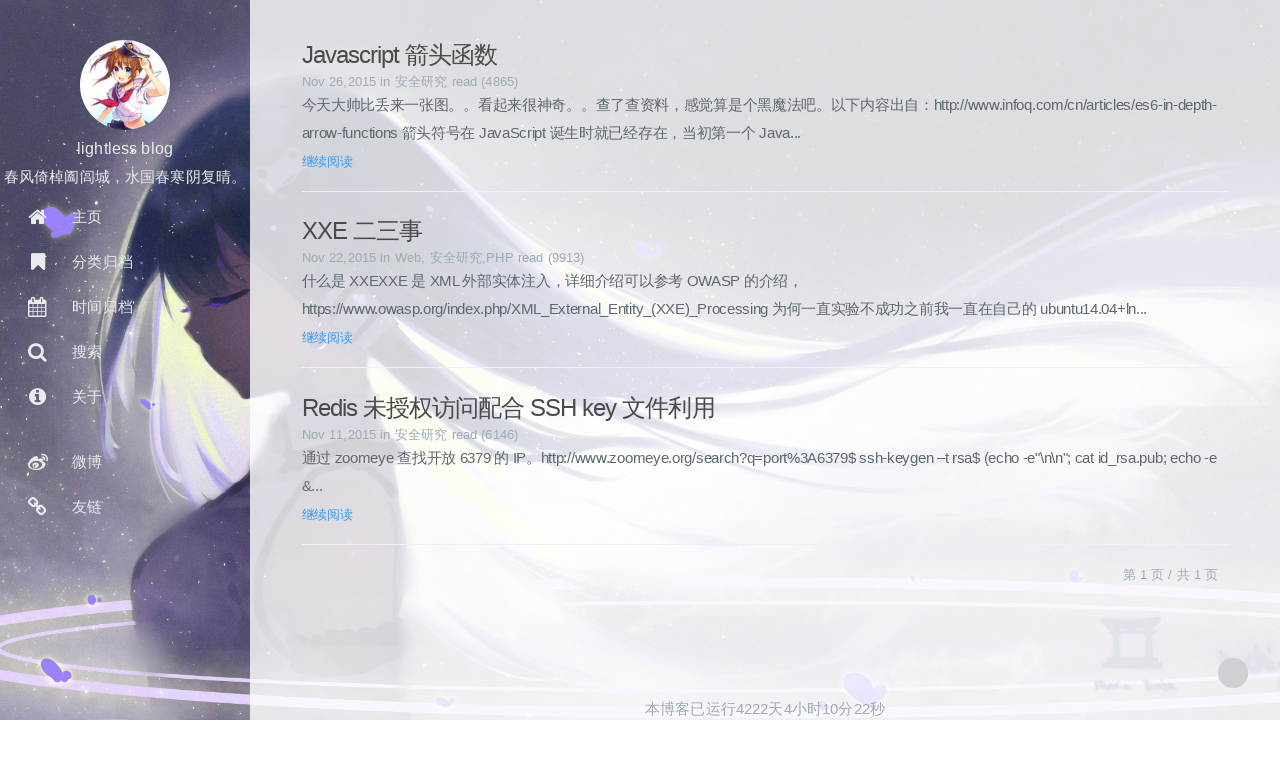

--- FILE ---
content_type: text/html; charset=UTF-8
request_url: https://lightless.me/2015/11/
body_size: 5148
content:
  <!DOCTYPE html>
<html lang="zh-cn">
    
<head>
    <meta http-equiv="Content-Type" content="text/html" charset="UTF-8" >
    <meta name="viewport" content="width=device-width, initial-scale=1">
    <meta http-equiv="X-UA-Compatible" content="IE=edge, chrome=1">
 
    <title>2015年11月 - lightless blog</title>
    

<meta name="theme-color" content="#fff">

 
 
        <link rel="icon" id="web-icon" href="/favicon.ico">
        <link rel="apple-touch-icon" href="https://lightless.me/usr/themes/Themia/favicon.png"/>
<link rel="alternative" type="application/atom+xml" title="RSS" href="https://lightless.me/feed/">

 
  <meta property="og:image" content="https://lightless-blog.oss-cn-shanghai.aliyuncs.com/56536771_head2.png">
<meta property="og:title" content="2015年11月 - lightless blog"/>

<meta property="og:description" content="通过zoomeye查找开放6379的IP。http://www.zoomeye.org/search?q=port%3A6379$ ssh-keygen –t rsa$ (echo -e &qu...">  

<meta property="og:url" content="https://lightless.me/archives/redis-ssh-attack.html"/>  

<meta itemprop="name" content="2015年11月 - lightless blog">
<meta itemprop="description" content="通过zoomeye查找开放6379的IP。http://www.zoomeye.org/search?q=port%3A6379$ ssh-keygen –t rsa$ (echo -e &qu...">
<meta itemprop="image" content="https://lightless-blog.oss-cn-shanghai.aliyuncs.com/56536771_head2.png">
 
 <!--STYLES--> <link rel="stylesheet" href="https://lightless.me/usr/themes/Themia/fontawesome.css" type="text/css">
    <link rel="stylesheet" href="https://lightless.me/usr/themes/Themia/style.min.css" type="text/css">
    
    <!--STYLES END-->
   <link rel="stylesheet" type="text/css" href="https://lightless.me/usr/plugins/HighlightJs/res/styles/vs.css" /><meta name="description" content="弱小和无知不是生存障碍，傲慢才是。" />
<meta name="keywords" content="lightless,信息安全,安全工程师,VIDAR,AlibabaSecurity" />
<link rel="pingback" href="https://lightless.me/action/xmlrpc" />
<link rel="EditURI" type="application/rsd+xml" title="RSD" href="https://lightless.me/action/xmlrpc?rsd" />
<link rel="wlwmanifest" type="application/wlwmanifest+xml" href="https://lightless.me/action/xmlrpc?wlw" />
<link rel="alternate" type="application/rss+xml" title="RSS 2.0" href="https://lightless.me/feed/2015/11/" />
<link rel="alternate" type="application/rdf+xml" title="RSS 1.0" href="https://lightless.me/feed/rss/2015/11/" />
<link rel="alternate" type="application/atom+xml" title="ATOM 1.0" href="https://lightless.me/feed/atom/2015/11/" />
 
</head>

    <body><div id="sos">
        <div id="blog">
        <!--[if lt IE 9]>
		 <div class="browsehappy" role="dialog">当前网页 <strong>不支持</strong> 你正在使用的浏览器. 为了正常的访问, 请 <a href="http://browsehappy.com/">升级你的浏览器</a>.</div>
	    <![endif]-->

 <header id="header" data-behavior="1">
 <i id="btn-open-sidebar" class="fa fa-lg fa-bars"></i>
    <h1 class="header-title">
        <a class="header-title-link" href="https://lightless.me/" >lightless blog</a>
    </h1>
    
        
            <a  class="header-right-icon st-search-show-outputs"
                id="sou">
        
                <i class="fa fa-lg fa-search"></i>
            </a>
    
</header>


  <nav id="sidebar" data-behavior="1" >
 
 <div class="sidebar-profile">
            <a href="/#about">
                    <img class="sidebar-profile-picture" src="https://lightless-blog.oss-cn-shanghai.aliyuncs.com/56536771_head2.png"/> </a>
        <span class="sidebar-profile-name">lightless blog</span> 
        <br><span id="jinrishici-sentence">正在加载今日诗词....</span>
        <script src="https://sdk.jinrishici.com/v2/browser/jinrishici.js" charset="utf-8"></script>
        </div>
    
    
        <ul class="sidebar-buttons">
        
            <li class="sidebar-button">
                
                    <a  class="sidebar-button-link " href="https://lightless.me/" >
                
                    <i class="sidebar-button-icon fa fa-lg fa-home" ></i>
                    <span class="sidebar-button-desc">主页</span>
                </a>
        </li>
        
            <li class="sidebar-button">
                
                    <a  class="sidebar-button-link "
                         href="https://lightless.me/categories.html"
                        
                    >
                
                    <i class="sidebar-button-icon fa fa-lg fa-bookmark"></i>
                    <span class="sidebar-button-desc">分类归档</span>
                </a>
        </li>
        
            <li class="sidebar-button">
                
                    <a  class="sidebar-button-link "
                         href="https://lightless.me/archives.html"
                        
                    >
                
                   <i class="sidebar-button-icon fa fa-lg fa-calendar"></i>
                    <span class="sidebar-button-desc">时间归档</span>
                </a>
        </li>
        
            <li class="sidebar-button"  id="sou">
                
                    <a  class="sidebar-button-link st-search-show-outputs" >
                
                    <i class="sidebar-button-icon fa fa-lg fa-search"></i>
                    <span class="sidebar-button-desc">搜索</span>
                </a>
        </li>
   
            <li class="sidebar-button">
                
                    <a  class="sidebar-button-link "
                         href="https://lightless.me/about.html"
                        
                    >
                
                    <i class="sidebar-button-icon fa fa-lg fa-info-circle"></i>
                    <span class="sidebar-button-desc">关于</span>
                </a>
        </li>
        
    </ul>
    
        <ul class="sidebar-buttons">
 
         
                   <li class="sidebar-button">
                
                    <a  class="sidebar-button-link " href="http://weibo.com/lightlesshome" target="_blank" >
                
                    <i class="sidebar-button-icon fa fa-lg fa-weibo"></i>
                    <span class="sidebar-button-desc">微博</span>
                </a>
        </li>

<li class="sidebar-button">
                
                    <a class="sidebar-button-link " href="https://lightless.me/links.html">
                
                      <i class="sidebar-button-icon fa fa-lg fa-chain"></i>
                    <span class="sidebar-button-desc">友链</span>
                </a>
        </li>
    </ul>
    
</nav>
 
<div id="main" data-behavior="1"
                 class="
                        hasCoverMetaIn
                        ">            
            
<section class="postShorten-group main-content-wrap">
 

                

     <article class="postShorten" itemscope itemType="http://schema.org/BlogPosting" id="article">  
     
      
            <div class="postShorten-wrap">
                <div class="postShorten-header">
                    <h1 class="postShorten-title" itemprop="headline">
                        
                                <a class="link-unstyled"  
href="https://lightless.me/archives/js-fucking-arrow.html">Javascript 箭头函数</a>
                        
                    </h1>
                    <div class="postShorten-meta">
    <time itemprop="datePublished" content="2015-11-26  11:28">
	
		     Nov 26,2015    	
    </time>
    
      	  <span>in </span>
        
    <a class="category-link"><a href="https://lightless.me/category/SecurityResearch/">安全研究</a></a>
  <span>read (4865)</span> 

      
</div>
                </div>
                <div class="postShorten-excerpt" itemprop="articleBody">        
                        <p style=" margin: 0 0 0em;">
 
     今天大帅比丢来一张图。。看起来很神奇。。查了查资料，感觉算是个黑魔法吧。以下内容出自：http://www.infoq.com/cn/articles/es6-in-depth-arrow-functions箭头符号在JavaScript诞生时就已经存在，当初第一个Java... 
                        
</p>
                    
                      
                        
                            <a  
href="https://lightless.me/archives/js-fucking-arrow.html" class="postShorten-excerpt_link link ">
   继续阅读   </a>
                            
                        
  
                   
                </div>
            </div>
            
                
        </article>
    
                    

     <article class="postShorten" itemscope itemType="http://schema.org/BlogPosting" id="article">  
     
      
            <div class="postShorten-wrap">
                <div class="postShorten-header">
                    <h1 class="postShorten-title" itemprop="headline">
                        
                                <a class="link-unstyled"  
href="https://lightless.me/archives/Research-On-XXE.html">XXE二三事</a>
                        
                    </h1>
                    <div class="postShorten-meta">
    <time itemprop="datePublished" content="2015-11-22  18:38">
	
		     Nov 22,2015    	
    </time>
    
      	  <span>in </span>
        
    <a class="category-link"><a href="https://lightless.me/category/WEB/">Web</a>,<a href="https://lightless.me/category/SecurityResearch/">安全研究</a>,<a href="https://lightless.me/category/php/">PHP</a></a>
  <span>read (9913)</span> 

      
</div>
                </div>
                <div class="postShorten-excerpt" itemprop="articleBody">        
                        <p style=" margin: 0 0 0em;">
 
     什么是XXEXXE是XML外部实体注入，详细介绍可以参考OWASP的介绍，https://www.owasp.org/index.php/XML_External_Entity_(XXE)_Processing为何一直实验不成功之前我一直在自己的ubuntu14.04+ln... 
                        
</p>
                    
                      
                        
                            <a  
href="https://lightless.me/archives/Research-On-XXE.html" class="postShorten-excerpt_link link ">
   继续阅读   </a>
                            
                        
  
                   
                </div>
            </div>
            
                
        </article>
    
                    

     <article class="postShorten" itemscope itemType="http://schema.org/BlogPosting" id="article">  
     
      
            <div class="postShorten-wrap">
                <div class="postShorten-header">
                    <h1 class="postShorten-title" itemprop="headline">
                        
                                <a class="link-unstyled"  
href="https://lightless.me/archives/redis-ssh-attack.html">Redis 未授权访问配合 SSH key 文件利用</a>
                        
                    </h1>
                    <div class="postShorten-meta">
    <time itemprop="datePublished" content="2015-11-11  18:08">
	
		     Nov 11,2015    	
    </time>
    
      	  <span>in </span>
        
    <a class="category-link"><a href="https://lightless.me/category/SecurityResearch/">安全研究</a></a>
  <span>read (6146)</span> 

      
</div>
                </div>
                <div class="postShorten-excerpt" itemprop="articleBody">        
                        <p style=" margin: 0 0 0em;">
 
     通过zoomeye查找开放6379的IP。http://www.zoomeye.org/search?q=port%3A6379$ ssh-keygen –t rsa$ (echo -e &quot;\n\n&quot;; cat id_rsa.pub; echo -e &... 
                        
</p>
                    
                      
                        
                            <a  
href="https://lightless.me/archives/redis-ssh-attack.html" class="postShorten-excerpt_link link ">
   继续阅读   </a>
                            
                        
  
                   
                </div>
            </div>
            
                
        </article>
    
             
        
        <div class="pagination-bar">

   <ul class="pagination">
                  
        <li class="pagination-prev">
      
                </li>
 
        <li class="pagination-next">        
            </li>
        
            
 <li class="pagination-number">

第1

页/共1页</li>
    </ul>
</div>
 </section>
	<footer id="footer" class="main-content-wrap">
    <span class="copyrights"> 本博客已运行<span id=span_dt_dt></span><br>
        &copy; 2016 lightless blog /
 Power By <a target="_blank" href="http://typecho.org/">Typecho</a>
/ Loading time 0.009s
/ <script>
var _hmt = _hmt || [];
(function() {
  var hm = document.createElement("script");
  hm.src = "https://hm.baidu.com/hm.js?13d02b9dcb99cf24e456959e9619d6ea";
  var s = document.getElementsByTagName("script")[0]; 
  s.parentNode.insertBefore(hm, s);
})();
</script></span>
</footer>
</div>


</div></div>
<div id="about">
    <div id="about-card">
        <div id="about-btn-close">
            <i class="fa fa-remove"></i>
        </div>
                    <a href="https://lightless.me/admin/login.php" target="_blank">         <img
                        id="about-card-picture"
                        src="https://lightless-blog.oss-cn-shanghai.aliyuncs.com/56536771_head2.png"
                        /></a>

            <h4 id="about-card-name">  lightless</h4>
            <h5 id="about-card-bio"><p>弱小和无知不是生存障碍，傲慢才是。                </p>
                <SCRIPT language=javascript>
                    function show_date_time() {
                        window.setTimeout("show_date_time()", 1e3);
                        var BirthDay = new Date("2014/06/27"), today = new Date, timeold = today.getTime() - BirthDay.getTime(), msPerDay = 864e5, e_daysold = timeold / msPerDay, daysold = Math.floor(e_daysold), e_hrsold = 24 * (e_daysold - daysold), hrsold = Math.floor(e_hrsold), e_minsold = 60 * (e_hrsold - hrsold), minsold = Math.floor(60 * (e_hrsold - hrsold)), seconds = Math.floor(60 * (e_minsold - minsold));
                        span_dt_dt.innerHTML = daysold + "天" + hrsold + "小时" + minsold + "分" + seconds + "秒"
                    }
                    show_date_time();
                </SCRIPT>


    </div>
</div>
    <div id="cover"        style="background-image:url('https://lightless-blog.oss-cn-shanghai.aliyuncs.com/71032677_p0.jpg');"
    ></div>







<!--SCRIPTS-->
<script src="https://lightless.me/usr/themes/Themia/js/script.min.js" type="text/javascript"></script>
<!--PANGU AUTO SPACE-->
<!-- <script src="https://cdnjs.cloudflare.com/ajax/libs/pangu/3.0.0/pangu.min.js"></script>-->
<!-- <script src="https://cdn.bootcss.com/pangu/3.0.0/pangu.min.js"></script> -->
<script src="https://cdn.jsdelivr.net/npm/pangu@3.0.0/dist/browser/pangu.min.js"></script>
<script> pangu.spacingPage(); </script>
<!--PANGU AUTO SPACE END-->
<script src="https://lightless.me/usr/themes/Themia/js/kz.js" type="text/javascript"></script>
    
<div class="search_form">
    <form method="post" action="./" class="sosuo">
        <input class="search_key" name="s" autocomplete="off" placeholder="Enter search keywords..." type="text"
               value="" required="required">
        <button type="submit" class="submit"><i class="fa fa-lg fa-search" id="bt"></i></button>
    </form>
    <span class="search_close"><i class="fa fa-close" id="close"></i></span>
</div>
<script type="text/javascript" src="https://lightless.me/usr/plugins/HighlightJs/res/highlight.pack.js"></script><script type="text/javascript">window.onload = function () {
var codes = document.getElementsByTagName("pre"),
    hlNames = {
        actionscript : /^as[1-3]$/i,
        cmake : /^(make|makefile)$/i,
        cs : /^csharp$/i,
        css : /^css[1-3]$/i,
        delphi : /^pascal$/i,
        javascript : /^js$/i,
        markdown : /^md$/i,
        objectivec : /^objective\-c$/i,
        php  : /^php[1-6]$/i,
        sql : /^mysql$/i,
        xml : /^(html|html5|xhtml)$/i
    }, hlLangs = hljs.LANGUAGES;

for (var i = 0; i < codes.length; i ++) {
    var children = codes[i].getElementsByTagName("code"), highlighted = false;

    if (children.length > 0) {
        var code = children[0], className = code.className;

        if (!!className) {
            if (0 == className.indexOf("lang-")) {
                var lang = className.substring(5).toLowerCase(), finalLang;
            
                if (hlLangs[lang]) {
                    finalLang = lang;
                } else {
                    for (var l in hlNames) {
                        if (lang.match(hlNames[l])) {
                            finalLang = l;
                        }
                    }
                }

                if (!!finalLang) {
                    var result = hljs.highlight(finalLang, code.textContent, true);
                    code.innerHTML = result.value;
                    highlighted = true;
                }
            }
        }

        if (!highlighted) {
            var html = code.innerHTML;
            code.innerHTML = html.replace(/<\/?[a-z]+[^>]*>/ig, "");
            hljs.highlightBlock(code, "", false);
        }
    }
}
}</script><script src="https://cdn.jsdelivr.net/npm/darkmode-js@1.3.4/lib/darkmode-js.min.js"></script>
<script>new Darkmode().showWidget();</script>
</body>
</html>


--- FILE ---
content_type: text/css
request_url: https://lightless.me/usr/plugins/HighlightJs/res/styles/vs.css
body_size: 1406
content:
/*

Visual Studio-like style based on original C# coloring by Jason Diamond <jason@diamond.name>

*/
pre code {
  display: block; padding: 0.5em;
  background: white; color: black;
}

pre .comment,
pre .annotation,
pre .template_comment,
pre .diff .header,
pre .chunk,
pre .apache .cbracket {
  color: rgb(0, 128, 0);
}

pre .keyword,
pre .id,
pre .built_in,
pre .smalltalk .class,
pre .winutils,
pre .bash .variable,
pre .tex .command,
pre .request,
pre .status,
pre .nginx .title,
pre .xml .tag,
pre .xml .tag .value {
  color: rgb(0, 0, 255);
}

pre .string,
pre .title,
pre .parent,
pre .tag .value,
pre .rules .value,
pre .rules .value .number,
pre .ruby .symbol,
pre .ruby .symbol .string,
pre .aggregate,
pre .template_tag,
pre .django .variable,
pre .addition,
pre .flow,
pre .stream,
pre .apache .tag,
pre .date,
pre .tex .formula,
pre .coffeescript .attribute {
  color: rgb(163, 21, 21);
}

pre .ruby .string,
pre .decorator,
pre .filter .argument,
pre .localvars,
pre .array,
pre .attr_selector,
pre .pseudo,
pre .pi,
pre .doctype,
pre .deletion,
pre .envvar,
pre .shebang,
pre .preprocessor,
pre .pragma,
pre .userType,
pre .apache .sqbracket,
pre .nginx .built_in,
pre .tex .special,
pre .prompt {
  color: rgb(43, 145, 175);
}

pre .phpdoc,
pre .javadoc,
pre .xmlDocTag {
  color: rgb(128, 128, 128);
}

pre .vhdl .typename { font-weight: bold; }
pre .vhdl .string { color: #666666; }
pre .vhdl .literal { color: rgb(163, 21, 21); }
pre .vhdl .attribute { color: #00B0E8; }

pre .xml .attribute { color: rgb(255, 0, 0); }


--- FILE ---
content_type: application/javascript
request_url: https://lightless.me/usr/themes/Themia/js/kz.js
body_size: 3909
content:
//搜索
$("a#sou").click(function () {
 $('body').prop('class', 'search_bg');
    $('.search_form');
    $('div#sos').prop('class', 'sb');
    $(".search_key").focus();
    $(".search_close").click(function () {
        $('.search_form');
        $('div#sos').prop('class', '');
 $('body').prop('class', '');
    });
});

$("li#sou").click(function () {
 $('body').prop('class', 'search_bg');
    $('.search_form');
    $('div#sos').prop('class', 'sb');
    $(".search_key").focus();
    $(".search_close").click(function () {
        $('.search_form');
        $('div#sos').prop('class', '');
 $('body').prop('class', '');
    });
});

$('.postShorten-title a').each(function(){
        $(this).click(function(){
            myloadoriginal = this.text;
            $(this).text('正在加载中...');
            var myload = this;
            setTimeout(function() { $(myload).text(myloadoriginal); }, 2011);
        });
    });
function GenerateContentList()
{
 var mainContent = $('#mulu');
 var h1_list = $('#yl h1');　　//如果你的章节标题不是h1,只需要将这里的h1换掉即可
  var h2_list = $('#yl h2');
 if(mainContent.length < 1)
  return;
  
 if(h1_list.length>0)
 {
  var content = '';
  content += '';
  content += '<h2 id="table-of-contents">目录</h2>';
  content += '<ol class="toc">';
  for(var i=0; i<h1_list.length; i++)
  {
   var go_to_top = '<a name="_label' + i + '"></a>';
   $(h1_list[i]).before(go_to_top);
    
   var h2_list = $(h1_list[i]).nextAll("h2");
   var li2_content = '';
   for(var j=0; j<h2_list.length; j++)
   {
    var tmp = $(h2_list[j]).prevAll('h1').first();
    if(!tmp.is(h1_list[i]))
     break;
    var li2_anchor = '<a name="_label' + i + '_' + j + '"></a>';
    $(h2_list[j]).before(li2_anchor);
    li2_content += '<li class="toc-item toc-level-' + i + '_' + j + '"><a class="toc-link" href="#_label' + i + '_' + j + '"><span class="toc-text">' + $(h2_list[j]).text() + '</span></a></li>';
   }
    
   var li1_content = '';
   if(li2_content.length > 0)
    li1_content = '<li class="toc-item toc-level-' + i + '"><a class="toc-link" href="#_label' + i + '"><span class="toc-text">' + $(h1_list[i]).text() + '</span></a></li><ol class="toc-child">' + li2_content + '</ol>';
   else
    li1_content = '<li class="toc-item toc-level-' + i + '"><a class="toc-link" href="#_label' + i + '"><span class="toc-text">' + $(h1_list[i]).text() + '</span></a></li>';
   content += li1_content;
  }
if($('#mulu').length != 0 )
  {
   $($('#mulu')[0]).prepend(content);
  }
 } else{

if(h1_list.length==0&&h2_list.length>0)
 {
  var content = '';
  content += '';
  content += '<h2 id="table-of-contents">目录</h2>';
  content += '<ol class="toc">';
  for(var i=0; i<h2_list.length; i++)
  {
   var go_to_top = '<a name="_label' + i + '"></a>';
   $(h2_list[i]).before(go_to_top);
    
   var h3_list = $(h2_list[i]).nextAll("h3");
   var li3_content = '';
   for(var j=0; j<h3_list.length; j++)
   {
    var tmp = $(h3_list[j]).prevAll('h2').first();
    if(!tmp.is(h2_list[i]))
     break;
    var li3_anchor = '<a name="_label' + i + '_' + j + '"></a>';
    $(h3_list[j]).before(li3_anchor);
    li3_content += '<li class="toc-item toc-level-' + i + '_' + j + '"><a class="toc-link" href="#_label' + i + '_' + j + '"><span class="toc-text">' + $(h3_list[j]).text() + '</span></a></li>';
   }
    
   var li2_content = '';
   if(li3_content.length > 0)
    li2_content = '<li class="toc-item toc-level-' + i + '"><a class="toc-link" href="#_label' + i + '"><span class="toc-text">' + $(h2_list[i]).text() + '</span></a></li><ol class="toc-child">' + li3_content + '</ol>';
   else
    li2_content = '<li class="toc-item toc-level-' + i + '"><a class="toc-link" href="#_label' + i + '"><span class="toc-text">' + $(h2_list[i]).text() + '</span></a></li>';
   content += li2_content;
  }
if($('#mulu').length != 0 )
  {
   $($('#mulu')[0]).prepend(content);
  }
 } 
}
}


--- FILE ---
content_type: application/javascript; charset=utf-8
request_url: https://cdn.jsdelivr.net/npm/pangu@3.0.0/dist/browser/pangu.min.js
body_size: 1845
content:
var pangu=function(e){function u(a){if(f[a])return f[a].exports;var t=f[a]={exports:{},id:a,loaded:!1};return e[a].call(t.exports,t,t.exports,u),t.loaded=!0,t.exports}var f={};return u.m=e,u.c=f,u.p="",u(0)}([function(e,u,f){"use strict";function a(e,u){if(!(e instanceof u))throw new TypeError("Cannot call a class as a function")}function t(e,u){if(!e)throw new ReferenceError("this hasn't been initialised - super() hasn't been called");return!u||"object"!=typeof u&&"function"!=typeof u?e:u}function n(e,u){if("function"!=typeof u&&null!==u)throw new TypeError("Super expression must either be null or a function, not "+typeof u);e.prototype=Object.create(u&&u.prototype,{constructor:{value:e,enumerable:!1,writable:!0,configurable:!0}}),u&&(Object.setPrototypeOf?Object.setPrototypeOf(e,u):e.__proto__=u)}var r=function(){function e(e,u){for(var f=0;f<u.length;f++){var a=u[f];a.enumerable=a.enumerable||!1,a.configurable=!0,"value"in a&&(a.writable=!0),Object.defineProperty(e,a.key,a)}}return function(u,f,a){return f&&e(u.prototype,f),a&&e(u,a),u}}(),i=f(1).Pangu,o=8,s=function(e){function u(){a(this,u);var e=t(this,Object.getPrototypeOf(u).call(this));return e.topTags=/^(html|head|body|#document)$/i,e.ignoreTags=/^(code|pre|textarea)$/i,e.spaceSensitiveTags=/^(a|del|pre|s|strike|u)$/i,e.spaceLikeTags=/^(br|hr|i|img|pangu)$/i,e.blockTags=/^(div|h1|h2|h3|h4|h5|h6|p)$/i,e}return n(u,e),r(u,[{key:"canIgnoreNode",value:function(e){for(var u=e.parentNode;u&&u.nodeName&&-1===u.nodeName.search(this.topTags);){if("true"===u.getAttribute("contenteditable")||"true"===u.getAttribute("g_editable")||u.nodeName.search(this.ignoreTags)>=0)return!0;u=u.parentNode}return!1}},{key:"isFirstTextChild",value:function(e,u){for(var f=e.childNodes,a=0;a<f.length;a++){var t=f[a];if(t.nodeType!==o&&t.textContent)return t===u}}},{key:"isLastTextChild",value:function(e,u){for(var f=e.childNodes,a=f.length-1;a>-1;a--){var t=f[a];if(t.nodeType!==o&&t.textContent)return t===u}}},{key:"spacingNodeByXPath",value:function(e){for(var u=arguments.length<=1||void 0===arguments[1]?document:arguments[1],f=!1,a=document.evaluate(e,u,null,XPathResult.ORDERED_NODE_SNAPSHOT_TYPE,null),t=void 0,n=void 0,r=a.snapshotLength-1;r>-1;--r)if(t=a.snapshotItem(r),this.canIgnoreNode(t))n=t;else{var i=this.spacing(t.data);if(t.data!==i&&(f=!0,t.data=i),n){if(t.nextSibling&&t.nextSibling.nodeName.search(this.spaceLikeTags)>=0){n=t;continue}var o=t.data.toString().substr(-1)+n.data.toString().substr(0,1),s=this.spacing(o);if(s!==o){f=!0;for(var c=n;c.parentNode&&-1===c.nodeName.search(this.spaceSensitiveTags)&&this.isFirstTextChild(c.parentNode,c);)c=c.parentNode;for(var d=t;d.parentNode&&-1===d.nodeName.search(this.spaceSensitiveTags)&&this.isLastTextChild(d.parentNode,d);)d=d.parentNode;if(d.nextSibling&&d.nextSibling.nodeName.search(this.spaceLikeTags)>=0){n=t;continue}if(-1===d.nodeName.search(this.blockTags))if(-1===c.nodeName.search(this.spaceSensitiveTags))-1===c.nodeName.search(this.ignoreTags)&&-1===c.nodeName.search(this.blockTags)&&(n.previousSibling?-1===n.previousSibling.nodeName.search(this.spaceLikeTags)&&(n.data=" "+n.data):this.canIgnoreNode(n)||(n.data=" "+n.data));else if(-1===d.nodeName.search(this.spaceSensitiveTags))t.data=t.data+" ";else{var l=document.createElement("pangu");l.innerHTML=" ",c.previousSibling?-1===c.previousSibling.nodeName.search(this.spaceLikeTags)&&c.parentNode.insertBefore(l,c):c.parentNode.insertBefore(l,c),l.previousElementSibling||l.parentNode&&l.parentNode.removeChild(l)}}}n=t}return f}},{key:"spacingPageTitle",value:function(){var e="/html/head/title/text()",u=this.spacingNodeByXPath(e);return u}},{key:"spacingPageBody",value:function(){for(var e="/html/body//*/text()[normalize-space(.)]",u=["script","style","textarea"],f=0;f<u.length;f++){var a=u[f];e+='[translate(name(..),"ABCDEFGHIJKLMNOPQRSTUVWXYZ","abcdefghijklmnopqrstuvwxyz")!="'+a+'"]'}var t=this.spacingNodeByXPath(e);return t}},{key:"spacingPage",value:function(){var e=this.spacingPageTitle(),u=this.spacingPageBody();return e||u}},{key:"spacingElementById",value:function(e){var u='id("'+e+'")//text()',f=this.spacingNodeByXPath(u);return f}},{key:"spacingElementByClassName",value:function(e){var u='//*[contains(concat(" ", normalize-space(@class), " "), "'+e+'")]//text()',f=this.spacingNodeByXPath(u);return f}},{key:"spacingElementByTagName",value:function(e){var u="//"+e+"//text()",f=this.spacingNodeByXPath(u);return f}}]),u}(i),c=new s;e.exports=c},function(e,u){"use strict";function f(e,u){if(!(e instanceof u))throw new TypeError("Cannot call a class as a function")}var a=function(){function e(e,u){for(var f=0;f<u.length;f++){var a=u[f];a.enumerable=a.enumerable||!1,a.configurable=!0,"value"in a&&(a.writable=!0),Object.defineProperty(e,a.key,a)}}return function(u,f,a){return f&&e(u.prototype,f),a&&e(u,a),u}}(),t=function(){function e(){f(this,e)}return a(e,[{key:"spacing",value:function(e){var u=e;u=u.replace(/([\u2e80-\u2eff\u2f00-\u2fdf\u3040-\u309f\u30a0-\u30ff\u3100-\u312f\u3200-\u32ff\u3400-\u4dbf\u4e00-\u9fff\uf900-\ufaff])(["])/g,"$1 $2"),u=u.replace(/(["])([\u2e80-\u2eff\u2f00-\u2fdf\u3040-\u309f\u30a0-\u30ff\u3100-\u312f\u3200-\u32ff\u3400-\u4dbf\u4e00-\u9fff\uf900-\ufaff])/g,"$1 $2"),u=u.replace(/(["'\(\[\{<\u201c]+)(\s*)(.+?)(\s*)(["'\)\]\}>\u201d]+)/g,"$1$3$5"),u=u.replace(/([\u2e80-\u2eff\u2f00-\u2fdf\u3040-\u309f\u30a0-\u30ff\u3100-\u312f\u3200-\u32ff\u3400-\u4dbf\u4e00-\u9fff\uf900-\ufaff])( )(')([A-Za-z])/g,"$1$3$4"),u=u.replace(/([\u2e80-\u2eff\u2f00-\u2fdf\u3040-\u309f\u30a0-\u30ff\u3100-\u312f\u3200-\u32ff\u3400-\u4dbf\u4e00-\u9fff\uf900-\ufaff])(#(\S+))/g,"$1 $2"),u=u.replace(/((\S+)#)([\u2e80-\u2eff\u2f00-\u2fdf\u3040-\u309f\u30a0-\u30ff\u3100-\u312f\u3200-\u32ff\u3400-\u4dbf\u4e00-\u9fff\uf900-\ufaff])/g,"$1 $3"),u=u.replace(/([\u2e80-\u2eff\u2f00-\u2fdf\u3040-\u309f\u30a0-\u30ff\u3100-\u312f\u3200-\u32ff\u3400-\u4dbf\u4e00-\u9fff\uf900-\ufaff])([\+\-\*\/=&\\|<>])([A-Za-z0-9])/g,"$1 $2 $3"),u=u.replace(/([A-Za-z0-9])([\+\-\*\/=&\\|<>])([\u2e80-\u2eff\u2f00-\u2fdf\u3040-\u309f\u30a0-\u30ff\u3100-\u312f\u3200-\u32ff\u3400-\u4dbf\u4e00-\u9fff\uf900-\ufaff])/g,"$1 $2 $3");var f=u,a=u.replace(/([\u2e80-\u2eff\u2f00-\u2fdf\u3040-\u309f\u30a0-\u30ff\u3100-\u312f\u3200-\u32ff\u3400-\u4dbf\u4e00-\u9fff\uf900-\ufaff])([\(\[\{<\u201c]+(.*?)[\)\]\}>\u201d]+)([\u2e80-\u2eff\u2f00-\u2fdf\u3040-\u309f\u30a0-\u30ff\u3100-\u312f\u3200-\u32ff\u3400-\u4dbf\u4e00-\u9fff\uf900-\ufaff])/g,"$1 $2 $4");return u=a,f===a&&(u=u.replace(/([\u2e80-\u2eff\u2f00-\u2fdf\u3040-\u309f\u30a0-\u30ff\u3100-\u312f\u3200-\u32ff\u3400-\u4dbf\u4e00-\u9fff\uf900-\ufaff])([\(\[\{<\u201c>])/g,"$1 $2"),u=u.replace(/([\)\]\}>\u201d<])([\u2e80-\u2eff\u2f00-\u2fdf\u3040-\u309f\u30a0-\u30ff\u3100-\u312f\u3200-\u32ff\u3400-\u4dbf\u4e00-\u9fff\uf900-\ufaff])/g,"$1 $2")),u=u.replace(/([\(\[\{<\u201c]+)(\s*)(.+?)(\s*)([\)\]\}>\u201d]+)/g,"$1$3$5"),u=u.replace(/([\u2e80-\u2eff\u2f00-\u2fdf\u3040-\u309f\u30a0-\u30ff\u3100-\u312f\u3200-\u32ff\u3400-\u4dbf\u4e00-\u9fff\uf900-\ufaff])([~!;:,\.\?\u2026])([A-Za-z0-9])/g,"$1$2 $3"),u=u.replace(/([\u2e80-\u2eff\u2f00-\u2fdf\u3040-\u309f\u30a0-\u30ff\u3100-\u312f\u3200-\u32ff\u3400-\u4dbf\u4e00-\u9fff\uf900-\ufaff])([A-Za-z0-9`\$%\^&\*\-=\+\\\|\/@\u00a1-\u00ff\u2022\u2027\u2150-\u218f])/g,"$1 $2"),u=u.replace(/([A-Za-z0-9`~\$%\^&\*\-=\+\\\|\/!;:,\.\?\u00a1-\u00ff\u2022\u2026\u2027\u2150-\u218f])([\u2e80-\u2eff\u2f00-\u2fdf\u3040-\u309f\u30a0-\u30ff\u3100-\u312f\u3200-\u32ff\u3400-\u4dbf\u4e00-\u9fff\uf900-\ufaff])/g,"$1 $2")}},{key:"spacingText",value:function(e,u){var f=this.spacing(e);u(null,f)}}]),e}();e.exports.Pangu=t}]);
//# sourceMappingURL=pangu.min.js.map